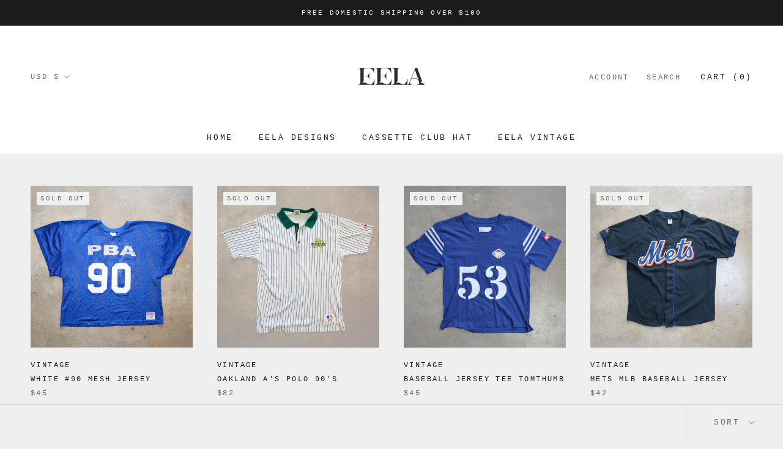

--- FILE ---
content_type: text/javascript
request_url: https://eastedison.com/cdn/shop/t/27/assets/custom.js?v=183944157590872491501762631217
body_size: -650
content:
//# sourceMappingURL=/cdn/shop/t/27/assets/custom.js.map?v=183944157590872491501762631217
